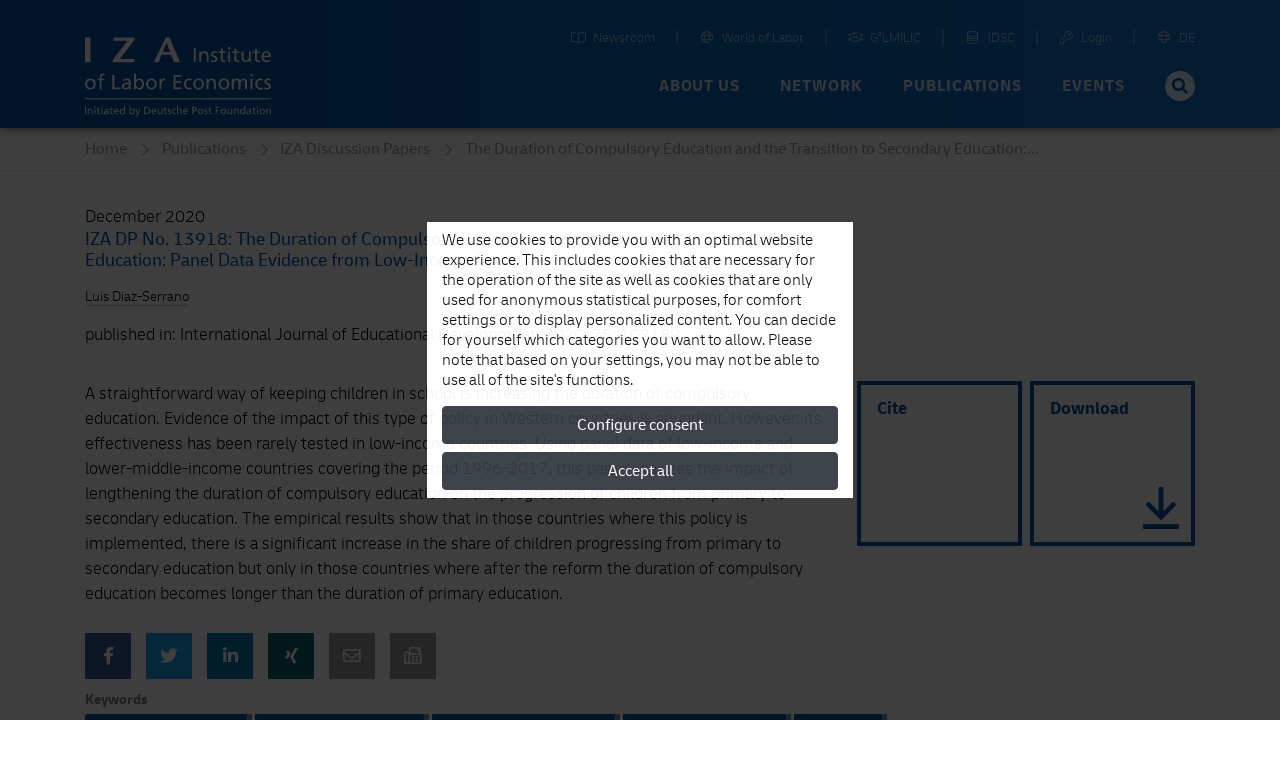

--- FILE ---
content_type: text/html; charset=UTF-8
request_url: https://www.iza.org/publications/dp/13918/the-duration-of-compulsory-education-and-the-transition-to-secondary-education-panel-data-evidence-from-low-income-countries
body_size: 14970
content:
<!DOCTYPE html>
<!--[if lt IE 7]>
<html class="no-js lt-ie9 lt-ie8 lt-ie7" lang="en">
<![endif]-->

<!--[if IE 7]>
<html class="no-js lt-ie9 lt-ie8" lang="en">
<![endif]-->

<!--[if IE 8]>
<html class="no-js lt-ie9" lang="en">
<![endif]-->

<!--[if gt IE 8]><!-->
<html class='internal smallHeader' lang="en">
<!--<![endif]-->
    <head>
        <meta charset="utf-8">
        <meta http-equiv="X-UA-Compatible" content="IE=edge">

        <title>
                            The Duration of Compulsory Education and the Transition to Secondary Education: Panel Data Evidence from Low-Income Countries |
                        IZA - Institute of Labor Economics
        </title>
                    <meta name="description" content="A straightforward way of keeping children in school is increasing the duration of compulsory education. Evidence of the impact of this type of policy...">
        
                                                        <meta property="og:title" content="The Duration of Compulsory Education and the Transition to Secondary Education: Panel Data Evidence from Low-Income Countries">
                                                                <meta property="og:type" content="article">
                                                                <meta property="og:image" content="none">
                                                                <meta property="og:description" content="A straightforward way of keeping children in school is increasing the duration of compulsory education. Evidence of the impact of this type of policy...">
                                                                <meta property="og:url" content="https://www.iza.org/publications/dp/13918/the-duration-of-compulsory-education-and-the-transition-to-secondary-education-panel-data-evidence-from-low-income-countries">
                                    
        <meta name="robots" content="index, follow, noodp">
        <meta name="viewport" content="width=device-width, initial-scale=1">

        <meta name="mobile-web-app-capable" content="yes">
        <meta name="apple-mobile-web-app-capable" content="yes">
        <meta name="application-name" content="iza">
        <meta name="apple-mobile-web-app-title" content="iza">
        <meta name="msapplication-starturl" content="/">

        

        
                <link type="text/css" rel="stylesheet" href="https://static.iza.org/styles/iza-style-55042e6836.min.css">

        <script>
            var runAfterComplete = {};
        </script>

        
        <script>
            (function() {
                var firstScript = document.getElementsByTagName('script')[0];
                var scriptHead = firstScript.parentNode;
                var re = /ded|co/;
                var onload = 'onload';
                var onreadystatechange = 'onreadystatechange';
                var readyState = 'readyState';

                var load = function(src, fn) {
                    var script = document.createElement('script');
                    script[onload] = script[onreadystatechange] = function() {
                        if (!this[readyState] || re.test(this[readyState])) {
                            script[onload] = script[onreadystatechange] = null;
                            fn && fn(script);
                            script = null;
                        }
                    };
                    script.async = true;
                    script.src = src;
                    scriptHead.insertBefore(script, firstScript);
                };
                window.sssl = function(srces, fn) {
                    if (typeof srces == 'string') {
                        load(srces, fn);
                        return;
                    }
                    var src = srces.shift();
                    load(src, function() {
                        if (srces.length) {
                            window.sssl(srces, fn);
                        } else {
                            fn && fn();
                        }
                    });
                };
            })();
        </script>

        <script
            type="application/javascript"
            src="https://static.iza.org/scripts/vendor/cookie/cookie_v2.1.3.min.js"
    ></script>

    <script async src="https://www.googletagmanager.com/gtag/js?id=G-MC6CHW67G7"></script>

    <script type="application/javascript">
      function acceptGA() {
        window.dataLayer = window.dataLayer || [];

        function gtag(){ dataLayer.push(arguments); } gtag('js', new Date()); gtag('config', 'G-MC6CHW67G7');
      }

      function declineGA() {

      }
    </script>
    </head>

    <body class="iza ">
        <!--[if lt IE 8]>
        <p class="browsehappy">
            You are using an <strong>outdated</strong> browser. Please
            <a href="http://browsehappy.com/">upgrade your browser</a>
            to improve your experience.
        </p>
        <![endif]-->

                <div class="nav-bg"></div>
        <div class="body-bg "></div>

        <header>
            
            <nav id="header-navbar" class="fixed-top navbar navbar-static-top navbar-expand-lg bg-blue" data-toggle="affix">
    <div class="container navbar-shrink">
        <a class="navbar-brand logo" href="https://www.iza.org">
            <svg xmlns="http://www.w3.org/2000/svg" viewBox="0 0 212 92">
                <path
                    id="abbrevation"
                    fill="#fff"
                    d="M.002.57v28.44h6.204V.57H.002zm32.608 0v3.8h15.853L31.59 26.494v2.515h24.398l.684-3.8H39.75L56.54 3.04V.57H32.61zm59.347 0L78.395 29.01h5.443l3.397-8.486h10.968l3.145 8.485h6.847L96.55.57h-4.593zm1.02 5.845l3.952 10.743h-8.3l4.34-10.743z"
                >
                </path>
                <path
                    id="fullname"
                    fill="#fff"
                    d="M163.003 11.533v2.492h2.482v-2.492h-2.482zm-38.997.75v16.4h2.34v-16.4h-2.34zm32.927.943l-2.205.703v2.77h-2.69v1.78h2.69v7c0 2.39 1.408 3.47 3.68 3.47.7 0 1.38-.19 1.87-.33v-1.87c-.326.21-.817.42-1.497.42-1 0-1.84-.75-1.84-2.14v-6.55h3.16V16.7h-3.16v-3.477zm15.63 0l-2.203.703v2.77h-2.696v1.78h2.696v7c0 2.39 1.403 3.47 3.678 3.47.7 0 1.38-.19 1.87-.33v-1.87c-.325.21-.818.42-1.497.42-1 0-1.84-.75-1.84-2.14v-6.55h3.16V16.7h-3.16v-3.477zm23.433 0l-2.2.703v2.77H191.1v1.78h2.698v7c0 2.39 1.402 3.47 3.674 3.47.706 0 1.383-.19 1.875-.33v-1.87c-.325.21-.82.42-1.498.42-1.01 0-1.85-.75-1.85-2.14v-6.55h3.16V16.7h-3.17v-3.477zm-59.598 3.193c-1.663 0-3.253.82-3.91 2.18h-.048v-1.9h-2.13v11.98h2.202v-5.54c0-2.92 1.126-4.94 3.63-4.94 1.918.11 2.528 1.47 2.528 4.27v6.2h2.203v-7.11c0-3.22-1.38-5.15-4.475-5.15zm11.37 0c-2.365 0-4.216 1.19-4.216 3.68 0 3.36 5.174 3.17 5.174 5.35 0 1.29-1.24 1.71-2.248 1.71-.63 0-1.872-.28-2.74-.85l-.115 1.97c1.007.54 2.155.65 3.278.65 2.13 0 4.17-1.17 4.17-3.73 0-3.83-5.18-3.13-5.18-5.57 0-.99.99-1.46 2.12-1.46.52 0 1.83.3 2.32.61l.19-1.93c-.87-.26-1.71-.47-2.74-.47zm58.96 0c-3.37 0-5.597 2.51-5.597 6.06 0 3.9 1.95 6.48 6.19 6.48 1.97 0 2.93-.47 3.77-.78v-2.2c-.53.44-2.22 1.19-3.67 1.19-2.08 0-3.93-1.62-3.93-4H212c0-3.85-1.288-6.76-5.27-6.76zm-43.586.28v11.98h2.204V16.7h-2.204zm15.352 0v7.12c0 3.21 1.38 5.14 4.472 5.14 1.664 0 3.256-.82 3.912-2.19h.047v1.9h2.127V16.7h-2.195v5.543c0 2.913-1.13 4.933-3.635 4.933-1.918-.118-2.53-1.48-2.53-4.276v-6.2h-2.198zm28.19 1.5c1.895 0 2.972 1.5 2.972 3.33h-6.183c.165-1.55 1.057-3.34 3.21-3.34zM20.714 42.06c-3.28 0-4.038 1.923-4.038 4.86v1.114h-2.834v1.8h2.834V60.12h2.22V49.84h3.19v-1.8h-3.19v-1.304c0-1.635.237-2.865 2.15-2.865.378 0 .805.05 1.063.14l.09-1.79c-.45-.07-.92-.14-1.49-.14zm35.215.288V60.12h2.12v-1.7h.05c.59.9 1.96 1.992 4.11 1.992 3.64 0 5.17-3.223 5.17-6.543 0-3.25-1.7-6.12-5.2-6.12-2.11 0-3.31.83-4 1.94h-.05v-7.34h-2.22zm132.66.472v2.512h2.5V42.82h-2.5zm-157.42.76v16.54h9.26v-2.08h-6.9V43.586h-2.36zm69.7 0v16.54h9.23v-2.08h-6.88v-5.45h6.26v-2.085h-6.26v-4.832h6.87v-2.088h-9.24zm-10.82 4.17c-1.28 0-2.56.9-3.15 2.157h-.05v-1.87h-2.08V60.12H87v-5.497c0-3.033 1.298-4.928 3.283-4.928.38 0 .83.043 1.23.21v-1.99c-.474-.095-.806-.167-1.465-.167zm54.67 0c-1.68 0-3.29.83-3.95 2.204h-.05v-1.92h-2.15V60.12h2.22v-5.59c0-2.937 1.13-4.973 3.66-4.973 1.94.12 2.55 1.492 2.55 4.31v6.257h2.22v-7.18c0-3.246-1.4-5.19-4.51-5.19zm28.65 0c-1.77 0-2.98.64-3.83 2.04h-.05v-1.75h-2.08v12.085h2.22v-6.09c0-2.25.89-4.477 3.16-4.477 1.8 0 2.15 1.87 2.15 3.362v7.205h2.22v-6.09c0-2.25.9-4.477 3.16-4.477 1.79 0 2.15 1.87 2.15 3.362v7.205h2.22v-7.75c0-2.628-1.11-4.62-4.19-4.62-1.09 0-2.91.618-3.73 2.344-.64-1.64-2.04-2.35-3.43-2.35zm-167.24 0C2.46 47.752 0 50.41 0 54.08c0 3.46 2.505 6.33 6.144 6.33 3.615 0 6.12-2.87 6.12-6.33 0-3.67-2.46-6.324-6.12-6.324zm41.19 0c-1.54 0-2.86.474-3.97 1.137l.12 1.895c.89-.757 2.24-1.23 3.49-1.23 2.22 0 2.98 1.066 2.98 3.15-.88-.046-1.49-.046-2.37-.046-2.29 0-5.6.947-5.6 3.982 0 2.63 1.82 3.767 4.42 3.767 2.03 0 3.21-1.115 3.73-1.848h.05v1.562h2.08c-.05-.36-.1-1-.1-2.37v-5c0-3.29-1.4-5-4.85-5zm28.36 0c-3.69 0-6.15 2.654-6.15 6.325 0 3.46 2.5 6.33 6.14 6.33 3.61 0 6.11-2.87 6.11-6.33 0-3.67-2.46-6.325-6.12-6.325zm43.12 0c-3.69 0-6.15 2.654-6.15 6.325 0 3.46 2.5 6.33 6.14 6.33.8 0 1.86-.07 2.79-.5l-.17-1.99c-.69.453-1.64.686-2.39.686-2.86 0-4.02-2.37-4.02-4.52 0-2.29 1.4-4.52 3.88-4.52.71 0 1.56.17 2.41.52l.18-1.84c-.64-.26-1.8-.47-2.69-.47zm10.67 0c-3.69 0-6.15 2.654-6.15 6.325 0 3.46 2.5 6.33 6.14 6.33 3.61 0 6.12-2.87 6.12-6.33 0-3.67-2.45-6.325-6.12-6.325zm28.86 0c-3.69 0-6.15 2.654-6.15 6.325 0 3.46 2.5 6.33 6.14 6.33 3.61 0 6.12-2.87 6.12-6.33 0-3.67-2.46-6.325-6.12-6.325zm41.8 0c-3.69 0-6.14 2.654-6.14 6.325 0 3.46 2.5 6.33 6.14 6.33.8 0 1.86-.07 2.79-.5l-.17-1.99c-.69.453-1.63.686-2.39.686-2.86 0-4.02-2.37-4.02-4.52 0-2.29 1.39-4.52 3.87-4.52.71 0 1.56.17 2.4.52l.19-1.84c-.638-.26-1.796-.47-2.69-.47zm8.5 0c-2.39 0-4.26 1.208-4.26 3.72 0 3.387 5.22 3.2 5.22 5.402 0 1.304-1.26 1.73-2.27 1.73-.64 0-1.89-.285-2.77-.854l-.117 1.997c1.015.542 2.17.66 3.31.66 2.15 0 4.206-1.182 4.206-3.766 0-3.86-5.225-3.15-5.225-5.62 0-.99 1-1.47 2.13-1.47.52 0 1.84.3 2.34.61l.182-1.94c-.88-.26-1.726-.48-2.766-.48zm-19.94.284V60.12h2.22V48.04h-2.22zM6.14 49.554c2.363 0 3.755 2.227 3.755 4.524 0 2.16-1.158 4.528-3.757 4.528-2.62 0-3.78-2.37-3.78-4.526 0-2.296 1.398-4.523 3.78-4.523zm69.555 0c2.36 0 3.752 2.227 3.752 4.524 0 2.16-1.156 4.528-3.754 4.528-2.625 0-3.78-2.37-3.78-4.526 0-2.296 1.39-4.523 3.78-4.523zm53.8 0c2.364 0 3.756 2.227 3.756 4.524 0 2.16-1.15 4.528-3.75 4.528-2.62 0-3.78-2.37-3.78-4.526 0-2.296 1.39-4.523 3.78-4.523zm28.86 0c2.363 0 3.757 2.227 3.757 4.524 0 2.16-1.158 4.528-3.756 4.528-2.626 0-3.78-2.37-3.78-4.526 0-2.296 1.39-4.523 3.78-4.523zm-96.645 0c2.41 0 3.355 2.298 3.308 4.48.05 1.894-.942 4.57-3.33 4.57-2.502 0-3.54-2.485-3.54-4.5 0-2.252 1.156-4.55 3.565-4.55zm-13.18 4.76c.473 0 .948.05 1.42.05v1.068c0 1.798-1.16 3.172-3.356 3.172-1.017 0-2.245-.683-2.245-1.963 0-2.13 2.97-2.32 4.18-2.32zM0 70.39v1.252h212V70.39H0z"
                >
                </path>
                <path
                    id="foundation"
                    fill="#fff"
                    d="M50.74 79.7v9.05h1.08v-.87h.024c.3.46 1 1.017 2.094 1.017 1.853 0 2.635-1.644 2.635-3.33 0-1.654-.867-3.116-2.648-3.116-1.07 0-1.682.43-2.032.99h-.024V79.7h-1.13zm54.167 0v9.05h1.13v-2.847c0-1.497.577-2.535 1.865-2.535.987.063 1.3.76 1.3 2.198v3.184h1.13v-3.658c0-1.652-.71-2.64-2.3-2.64-.852 0-1.56.374-1.972 1.025h-.023V79.7h-1.13zm-60.575 0v3.74h-.025c-.35-.567-.96-.99-2.033-.99-1.78 0-2.646 1.463-2.646 3.116 0 1.675.782 3.33 2.634 3.33 1.094 0 1.794-.556 2.094-1.016h.023v.87h1.08V79.7h-1.13zm137.103 0v3.74h-.022c-.35-.567-.96-.99-2.034-.99-1.79 0-2.65 1.463-2.65 3.116 0 1.675.78 3.33 2.63 3.33 1.09 0 1.79-.556 2.09-1.016h.02v.87h1.08V79.7h-1.14zm-170.77.24v1.28h1.276v-1.28h-1.27zm8.03 0v1.28h1.276v-1.28H18.7zm177.25 0v1.28h1.275v-1.28h-1.276zM0 80.327v8.423h1.204v-8.423H0zm67.493 0v8.423h2.48c2.767 0 4.474-1.46 4.474-4.285 0-2.594-1.986-4.138-4.475-4.138h-2.48zm54.844 0v8.423h1.202v-3.367h1.18c1.51 0 2.97-.662 2.97-2.532 0-1.92-1.43-2.52-3.16-2.52h-2.2zm26.758 0v8.423h1.204v-3.84h3.11v-1.06h-3.11v-2.46h3.25v-1.063h-4.46zm-133.52.482l-1.13.36v1.42h-1.383v.91h1.383v3.6c0 1.23.723 1.78 1.89 1.78.36 0 .708-.1.96-.17v-.97c-.167.11-.42.21-.77.21-.516 0-.95-.39-.95-1.1V83.5H17.2v-.916h-1.624v-1.78zm14.722 0l-1.13.36v1.42h-1.383v.91h1.382v3.6c0 1.23.723 1.78 1.89 1.78.36 0 .71-.1.963-.17v-.97c-.17.11-.43.21-.78.21-.52 0-.95-.39-.95-1.1V83.5h1.62v-.916h-1.62v-1.78zm61.536 0l-1.133.36v1.42h-1.383v.91H90.7v3.6c0 1.23.723 1.78 1.89 1.78.36 0 .71-.1.962-.17v-.97c-.17.11-.42.21-.77.21-.517 0-.95-.39-.95-1.1V83.5h1.625v-.916h-1.624v-1.78zm50.83 0l-1.13.36v1.42h-1.382v.91h1.39v3.6c0 1.23.73 1.78 1.89 1.78.36 0 .71-.1.96-.17v-.97c-.16.11-.42.21-.77.21-.51 0-.95-.39-.95-1.1V83.5h1.63v-.916h-1.62v-1.78zm50.16 0l-1.13.36v1.42h-1.382v.91h1.39v3.6c0 1.23.72 1.78 1.89 1.78.36 0 .71-.1.96-.17v-.97c-.16.11-.41.21-.77.21-.51 0-.95-.39-.95-1.1V83.5h1.63v-.916h-1.62v-1.78zm-124.128.58h1.408c1.734 0 3.07 1.15 3.07 3.12 0 2.17-1.144 3.17-3.213 3.17h-1.265v-6.3zm54.844 0h1.02c.74 0 1.85.38 1.85 1.44 0 1.11-.94 1.48-1.69 1.48h-1.19v-2.93zM6.36 82.45c-.854 0-1.672.424-2.008 1.123H4.33v-.977H3.24v6.154h1.13v-2.847c0-1.497.576-2.535 1.865-2.535.987.062 1.3.76 1.3 2.198v3.184h1.13v-3.66c0-1.65-.71-2.64-2.298-2.64zm17.913 0c-.784 0-1.46.242-2.024.578l.06.967c.46-.385 1.14-.628 1.78-.628 1.13 0 1.52.545 1.52 1.605-.45-.02-.76-.02-1.21-.02-1.17 0-2.85.48-2.85 2.023 0 1.34.92 1.92 2.25 1.92 1.03 0 1.63-.567 1.9-.94h.02v.795h1.05c-.03-.18-.05-.508-.05-1.207v-2.546c0-1.678-.71-2.546-2.47-2.546zm11.53 0c-1.733 0-2.875 1.294-2.875 3.116 0 2 .998 3.33 3.176 3.33 1.01 0 1.504-.24 1.937-.398v-1.135c-.27.227-1.14.615-1.88.615-1.07 0-2.02-.836-2.02-2.052h4.38c0-1.98-.66-3.475-2.7-3.475zm42.803 0c-1.73 0-2.874 1.294-2.874 3.116 0 2 1 3.33 3.174 3.33 1.01 0 1.506-.24 1.94-.398v-1.135c-.276.227-1.14.615-1.89.615-1.07 0-2.02-.836-2.02-2.052h4.38c0-1.98-.66-3.475-2.708-3.475zm17.876 0c-1.215 0-2.165.618-2.165 1.897 0 1.724 2.657 1.63 2.657 2.75 0 .664-.64.88-1.156.88-.326 0-.964-.143-1.41-.434l-.06 1.015c.52.277 1.108.338 1.687.338 1.096 0 2.14-.603 2.14-1.92 0-1.968-2.657-1.603-2.657-2.86 0-.506.507-.75 1.085-.75.263 0 .937.158 1.19.316l.095-.99c-.443-.132-.877-.24-1.407-.24zm5.694 0c-1.88 0-3.13 1.353-3.13 3.223 0 1.76 1.28 3.223 3.13 3.223.41 0 .95-.036 1.42-.254l-.083-1.013c-.35.22-.83.34-1.216.34-1.456 0-2.045-1.21-2.045-2.31 0-1.17.71-2.31 1.972-2.31.36 0 .793.08 1.227.26l.1-.94c-.32-.13-.91-.24-1.37-.24zm12.54 0c-1.73 0-2.874 1.294-2.874 3.116 0 2 1 3.33 3.178 3.33 1.01 0 1.502-.24 1.935-.398v-1.135c-.276.227-1.14.615-1.888.615-1.07 0-2.02-.836-2.02-2.052h4.377c0-1.98-.66-3.475-2.707-3.475zm16.988 0c-1.876 0-3.13 1.353-3.13 3.223 0 1.76 1.276 3.223 3.13 3.223 1.84 0 3.116-1.462 3.116-3.223 0-1.87-1.25-3.222-3.115-3.222zm6.25 0c-1.215 0-2.165.618-2.165 1.897 0 1.724 2.66 1.63 2.66 2.75 0 .664-.64.88-1.16.88-.32 0-.96-.143-1.41-.434l-.07 1.015c.51.277 1.11.338 1.69.338 1.09 0 2.14-.603 2.14-1.92 0-1.968-2.66-1.603-2.66-2.86 0-.506.5-.75 1.07-.75.27 0 .94.158 1.19.316l.1-.99c-.45-.132-.88-.24-1.41-.24zm19.834 0c-1.874 0-3.124 1.353-3.124 3.223 0 1.76 1.27 3.223 3.123 3.223 1.845 0 3.12-1.462 3.12-3.223 0-1.87-1.254-3.222-3.12-3.222zm15.12 0c-.852 0-1.672.424-2.01 1.123h-.02v-.977h-1.1v6.154h1.13v-2.847c0-1.497.58-2.535 1.87-2.535.986.062 1.297.76 1.297 2.198v3.184h1.13v-3.66c0-1.65-.71-2.64-2.3-2.64zm13.893 0c-.78 0-1.45.242-2.02.578l.06.967c.46-.385 1.15-.628 1.79-.628 1.13 0 1.52.545 1.52 1.605-.44-.02-.75-.02-1.2-.02-1.16 0-2.85.48-2.85 2.023 0 1.34.93 1.92 2.25 1.92 1.04 0 1.64-.567 1.9-.94h.02v.795h1.06c-.02-.18-.04-.508-.04-1.207v-2.546c0-1.678-.71-2.546-2.46-2.546zm15.13 0c-1.87 0-3.12 1.353-3.12 3.223 0 1.76 1.28 3.223 3.13 3.223 1.85 0 3.12-1.462 3.12-3.223 0-1.87-1.25-3.222-3.11-3.222zm7.77 0c-.85 0-1.67.424-2.01 1.123h-.02v-.977h-1.09v6.154h1.13v-2.847c0-1.497.58-2.535 1.87-2.535.99.062 1.3.76 1.3 2.198v3.184H212v-3.66c0-1.65-.713-2.64-2.298-2.64zm-198.96.146v6.154h1.13v-6.154h-1.13zm8.03 0v6.154h1.13v-6.154h-1.13zm38.45 0l2.08 5.744c.08.207.22.52.22.652 0 .12-.34 1.52-1.35 1.52-.19 0-.38-.048-.53-.097l-.07.928c.21.04.41.086.77.086 1.49 0 1.94-1.37 2.36-2.55l2.27-6.29h-1.15l-1.68 5.09h-.03l-1.64-5.1h-1.24zm25.63 0v3.656c0 1.653.71 2.644 2.3 2.644.85 0 1.67-.422 2.01-1.123h.03v.977h1.1v-6.154h-1.13v2.845c0 1.5-.58 2.54-1.86 2.54-.98-.06-1.3-.76-1.3-2.19V82.6h-1.13zm79.59 0v3.656c0 1.653.71 2.644 2.3 2.644.85 0 1.67-.422 2.01-1.123h.03v.977h1.09v-6.154h-1.13v2.845c0 1.5-.57 2.54-1.86 2.54-.98-.06-1.3-.76-1.3-2.19V82.6h-1.13zm33.59 0v6.154h1.13v-6.154h-1.13zm-64.3.77c1.21 0 1.92 1.137 1.92 2.307 0 1.1-.58 2.305-1.91 2.305s-1.92-1.206-1.92-2.305c0-1.17.71-2.306 1.93-2.306zm26.09 0c1.21 0 1.92 1.137 1.92 2.307 0 1.1-.59 2.305-1.92 2.305s-1.92-1.206-1.92-2.305c0-1.17.71-2.306 1.92-2.306zm44.14 0c1.21 0 1.91 1.137 1.91 2.307 0 1.1-.59 2.305-1.91 2.305-1.33 0-1.92-1.206-1.92-2.305 0-1.17.72-2.306 1.93-2.306zm-166.15.002c.97 0 1.53.77 1.53 1.714h-3.17c.09-.797.54-1.714 1.65-1.714zm6.73 0c1.23 0 1.82 1.17 1.82 2.317 0 1.026-.53 2.293-1.8 2.293-1.21 0-1.72-1.365-1.69-2.33-.02-1.123.46-2.28 1.69-2.28zm11.17 0c1.23 0 1.71 1.17 1.69 2.28.02.965-.48 2.33-1.7 2.33-1.27 0-1.8-1.267-1.8-2.293 0-1.146.59-2.317 1.82-2.317zm24.91 0c.98 0 1.53.77 1.53 1.714h-3.18c.09-.797.55-1.714 1.65-1.714zm36.11 0c.98 0 1.53.77 1.53 1.714h-3.17c.09-.797.55-1.714 1.65-1.714zm64.92 0c1.23 0 1.82 1.17 1.82 2.317 0 1.026-.52 2.293-1.8 2.293-1.21 0-1.72-1.365-1.69-2.33-.02-1.123.46-2.28 1.687-2.28zM24.89 85.795c.24 0 .48.025.722.025v.54c0 .917-.59 1.618-1.71 1.618-.516 0-1.142-.35-1.142-1.003 0-1.085 1.516-1.18 2.13-1.18zm162.526 0c.24 0 .48.025.72.025v.54c0 .917-.59 1.618-1.707 1.618-.52 0-1.15-.35-1.15-1.003 0-1.085 1.51-1.18 2.13-1.18z"
                >
                </path>
            </svg>
        </a>

        <button
            class="hamburger spin navbar-toggler"
            type="button"
            data-toggle="collapse"
            data-target="#navbarCollapse"
            aria-controls="navbarCollapse"
            aria-expanded="false"
            aria-label="Toggle navigation"
        >
            <span class="hamburger-box">
                <span class="hamburger-patty"></span>
            </span>
        </button>

        <div
            class="collapse navbar-collapse flex-column justify-content-between"
            style="height: 72px"
            id="navbarCollapse"
        >

            <div class="search d-md-none">
                <form method="GET" action="/search" id="header-navbar-search-form-mobile">
                    <div class="input-group">
                        <input
                            id="searchTermMobile"
                            class="form-control"
                            type="text"
                            placeholder="Your Search Term…"
                            name="q"
                        >

                        <div class="input-group-append">
                            <button type="submit" class="input-group-text">
                                <i class="fas fa-search fa-fw"></i>
                            </button>
                        </div>
                    </div>
                </form>
            </div>

            <ul id="navbar-shortcuts" class="navbar-nav flex-row ml-auto">


                <li class="nav-item">
                    <a class="nav-link" target="_blank" href="https://newsroom.iza.org">
                        <i class="mr-1 fal fa-book-open fa-fw"></i> Newsroom
                    </a>
                </li>

                <li class="nav-item">
                    <a class="nav-link" target="_blank" href="https://wol.iza.org">
                        <i class="mr-1 fal fa-globe fa-fw"></i> World of Labor
                    </a>
                </li>

                <li class="nav-item">
                    <a class="nav-link" target="_blank" href="https://g2lm-lic.iza.org">
                        <i class="mr-1 fal fa-handshake fa-fw"></i> G²LM|LIC
                    </a>
                </li>

                <li class="nav-item">
                    <a class="nav-link" href="https://idsc.iza.org">
                        <i class="mr-1 fal fa-database fa-fw"></i> IDSC
                    </a>
                </li>

                <li class="nav-item">
                    <a class="nav-link" target="_blank" href="https://lounge.iza.org">
                        <i class="mr-1 fal fa-key fa-fw"></i> Login
                    </a>
                </li>

                                
                                                            <li class="nav-item">
                            <a class="nav-link" href="https://www.iza.org/cms/language/de/publications/dp/13918/the-duration-of-compulsory-education-and-the-transition-to-secondary-education-panel-data-evidence-from-low-income-countries">
                                <i class="mr-1 fal fa-globe fa-fw"></i> DE
                            </a>
                        </li>
                                                                                    </ul>

            <ul id="navbar-navigation" class="navbar-nav flex-row ml-auto">
                
                                    <li class="nav-item dropdown position-static">
                                                    
                            <a
                                class="nav-link dropdown-toggle"
                                data-toggle="dropdown"
                                data-target="navbarNavigationDropdown0" +
                                role="button"
                                href="/about-us"
                            >
                                About us
                            </a>

                            <div class="dropdown-menu" aria-labelledby="navbarNavigationDropdown0">
                                <div class="container">
                                    <div class="row d-flex justify-content-between" style="flex:1;margin: 0;">
                                                                                    <a
                                                class="dropdown-item first-item"
                                                href="/about-us"
                                                                                            >
                                                                                                    <i
                                                        class="fas fa-home fa-fw mr-1"
                                                        style="font-size: 18px;"
                                                    ></i>
                                                
                                                Overview
                                            </a>
                                                                                    <a
                                                class="dropdown-item"
                                                href="/about-us/mission"
                                                                                            >
                                                
                                                Mission and Vision
                                            </a>
                                                                                    <a
                                                class="dropdown-item"
                                                href="/about-us/organization"
                                                                                            >
                                                
                                                Organization
                                            </a>
                                                                                    <a
                                                class="dropdown-item"
                                                href="/about-us/initiatives"
                                                                                            >
                                                
                                                Initiatives and Projects
                                            </a>
                                                                                    <a
                                                class="dropdown-item"
                                                href="/about-us/awards"
                                                                                            >
                                                
                                                Awards
                                            </a>
                                                                                    <a
                                                class="dropdown-item"
                                                href="/about-us/history"
                                                                                            >
                                                
                                                History
                                            </a>
                                                                            </div>
                                </div>
                            </div>
                                            </li>
                                    <li class="nav-item dropdown position-static">
                                                    
                            <a
                                class="nav-link dropdown-toggle"
                                data-toggle="dropdown"
                                data-target="navbarNavigationDropdown1" +
                                role="button"
                                href="/network"
                            >
                                Network
                            </a>

                            <div class="dropdown-menu" aria-labelledby="navbarNavigationDropdown1">
                                <div class="container">
                                    <div class="row d-flex justify-content-between" style="flex:1;margin: 0;">
                                                                                    <a
                                                class="dropdown-item first-item"
                                                href="/network"
                                                                                            >
                                                                                                    <i
                                                        class="far fa-chart-network fa-fw mr-1"
                                                        style="font-size: 18px;"
                                                    ></i>
                                                
                                                Overview
                                            </a>
                                                                                    <a
                                                class="dropdown-item"
                                                href="/network/search?type=fellows"
                                                                                            >
                                                
                                                Research Fellows
                                            </a>
                                                                                    <a
                                                class="dropdown-item"
                                                href="/network/search?type=affiliates"
                                                                                            >
                                                
                                                Research Affiliates
                                            </a>
                                                                                    <a
                                                class="dropdown-item"
                                                href="/network/network-advisory-panel"
                                                                                            >
                                                
                                                Network Advisory Panel
                                            </a>
                                                                            </div>
                                </div>
                            </div>
                                            </li>
                                    <li class="nav-item dropdown position-static">
                                                    
                            <a
                                class="nav-link dropdown-toggle"
                                data-toggle="dropdown"
                                data-target="navbarNavigationDropdown2" +
                                role="button"
                                href="/content/publications"
                            >
                                Publications
                            </a>

                            <div class="dropdown-menu" aria-labelledby="navbarNavigationDropdown2">
                                <div class="container">
                                    <div class="row d-flex justify-content-between" style="flex:1;margin: 0;">
                                                                                    <a
                                                class="dropdown-item first-item"
                                                href="/content/publications"
                                                                                            >
                                                                                                    <i
                                                        class="far fa-book-open fa-fw mr-1"
                                                        style="font-size: 18px;"
                                                    ></i>
                                                
                                                Overview
                                            </a>
                                                                                    <a
                                                class="dropdown-item"
                                                href="/publications/dp"
                                                                                            >
                                                
                                                Discussion Papers
                                            </a>
                                                                                    <a
                                                class="dropdown-item"
                                                href="https://wol.iza.org/"
                                                 target="_blank"                                             >
                                                
                                                World of Labor
                                            </a>
                                                                                    <a
                                                class="dropdown-item"
                                                href="/publications/pp"
                                                                                            >
                                                
                                                Policy Papers
                                            </a>
                                                                                    <a
                                                class="dropdown-item"
                                                href="/publications/s"
                                                                                            >
                                                
                                                Standpunkte
                                            </a>
                                                                                    <a
                                                class="dropdown-item"
                                                href="/publications/r"
                                                                                            >
                                                
                                                Research Reports
                                            </a>
                                                                                    <a
                                                class="dropdown-item"
                                                href="/content/publications/rle"
                                                                                            >
                                                
                                                Research in Labor Economics
                                            </a>
                                                                                    <a
                                                class="dropdown-item"
                                                href="/publications/b"
                                                                                            >
                                                
                                                Books
                                            </a>
                                                                            </div>
                                </div>
                            </div>
                                            </li>
                                    <li class="nav-item dropdown position-static">
                                                    
                            <a
                                class="nav-link dropdown-toggle"
                                data-toggle="dropdown"
                                data-target="navbarNavigationDropdown3" +
                                role="button"
                                href="/events"
                            >
                                Events
                            </a>

                            <div class="dropdown-menu" aria-labelledby="navbarNavigationDropdown3">
                                <div class="container">
                                    <div class="row d-flex justify-content-between" style="flex:1;margin: 0;">
                                                                                    <a
                                                class="dropdown-item first-item"
                                                href="/events"
                                                                                            >
                                                                                                    <i
                                                        class="far fa-calendar-alt fa-fw mr-1"
                                                        style="font-size: 18px;"
                                                    ></i>
                                                
                                                Overview
                                            </a>
                                                                                    <a
                                                class="dropdown-item"
                                                href="http://legacy.iza.org/en/webcontent/events/izaconferences_html"
                                                 target="_blank"                                             >
                                                
                                                Events Calendar
                                            </a>
                                                                                    <a
                                                class="dropdown-item"
                                                href="/events/seminars"
                                                                                            >
                                                
                                                Research Seminars
                                            </a>
                                                                                    <a
                                                class="dropdown-item"
                                                href="/events/conferences"
                                                                                            >
                                                
                                                Conferences and Workshops
                                            </a>
                                                                                    <a
                                                class="dropdown-item"
                                                href="/events/summer-schools"
                                                                                            >
                                                
                                                IZA Summer School
                                            </a>
                                                                            </div>
                                </div>
                            </div>
                                            </li>
                
                <li class="nav-item search d-none d-lg-block">
                    <form method="GET" action="/search" id="header-navbar-search-form" style="display: none">
                        <div class="input-group">
                            <input
                                id="searchTerm"
                                class="form-control"
                                type="text"
                                placeholder="Your Search Term…"
                                name="q"
                            >

                            <div class="input-group-append">
                                <button type="submit" class="input-group-text">
                                    <i class="fas fa-search fa-fw"></i>
                                </button>
                            </div>
                        </div>
                    </form>

                    <button class="btn btn-circle btn-sm btn-iza-white" id="header-navbar-search-trigger">
                        <i class="fas fa-search fa-fw fa-2x"></i>
                    </button>
                </li>
            </ul>
        </div>
    </div>
</nav>

                    
    
    
            <div class="clearfix"></div>
        </header>

        <main role="main">
            <div class="module-breadcrumb">
        <div class="container">
            <div class="row">
                <ul class="col-md-12 offset-md-0">
                                            <li class="float-sm-left">
                            <a href="https://www.iza.org"
                               class="link-icon internal-link icon-right">
                                Home
                            </a>
                        </li>
                                            <li class="float-sm-left">
                            <a href="https://www.iza.org/publications"
                               class="link-icon internal-link icon-right">
                                Publications
                            </a>
                        </li>
                                            <li class="float-sm-left">
                            <a href="https://www.iza.org/publications/dp"
                               class="link-icon internal-link icon-right">
                                IZA Discussion Papers
                            </a>
                        </li>
                                            <li class="float-sm-left">
                            <a href="https://www.iza.org/publications/dp/13918/the-duration-of-compulsory-education-and-the-transition-to-secondary-education-panel-data-evidence-from-low-income-countries"
                               class="link-icon internal-link icon-right">
                                The Duration of Compulsory Education and the Transition to Secondary Education:...
                            </a>
                        </li>
                                    </ul>
            </div>
        </div>
    </div>

            
                        <div class="module-publications-detail module "
     >
    <div class="container">
        <div class="row publications-header" style="margin-bottom: 20px !important;">

            
                            <div class="col-md-11">
            <div class="row">
            <div class="col-md-9">
                                    <p style="margin-bottom: 0;">December 2020</p>
                                <h2 class="title">
                    IZA DP No. 13918: The Duration of Compulsory Education and the Transition to Secondary Education: Panel Data Evidence from Low-Income Countries                                                             </h2>
                                    <div class="authors">
                        <a href='https://www.iza.org/person/1523'>Luis Diaz-Serrano</a>
                    </div>
                            </div>
                    </div>
    
            <div class="published">
            <p>published in: International Journal of Educational Development, 2020, 75, 102189</p>
        </div>
    </div>
<style>
    .category {
        background-color: #6698c6;
        display: inline-block;
        padding: 1px 6px;
        margin-right: 5px;
        margin-bottom: 5px;
        color: #fff;
        font-size: 8.5px;
        font-size: .85rem;
        line-height: 1.53
    }
</style>                    </div>

        <div class="row">
            <div class="col">
                                    <div class="element-copyexpandable ">

    
    
                        <p>A straightforward way of keeping children in school is increasing the duration of compulsory education. Evidence of the impact of this type of policy in Western countries is abundant. However, its effectiveness has been rarely tested in low-income countries. Using panel data of low-income and lower-middle-income countries covering the period 1996-2017, this paper analyzes the impact of lengthening the duration of compulsory education on the progression of children from primary to secondary education. The empirical results show that in those countries where this policy is implemented, there is a significant increase in the share of children progressing from primary to secondary education but only in those countries where after the reform the duration of compulsory education becomes longer than the duration of primary education.</p>
            </div>
                            </div>

            <div class="col-auto d-print-none">
                
                                    <div class="d-flex">
                        <div class="mr-2">
                            <a href="#"
                               class="element-teaser-xs teaser teaser-icon"
                               onclick="document.getElementById('citationModal').classList.remove('d-none'); return false;">
                                <div class="element-background">
                                    <div class="teaser-xs-content"><p>Cite</p></div>
                                </div>
                            </a>
                        </div>
                        
                        <div>
                            <a class="element-teaser-xs
                                    teaser teaser-icon
                                            download-link
                                    "
       href="https://docs.iza.org/dp13918.pdf"
             target="_blank">
        <div class="element-background">
                            <div class="teaser-xs-content">
                    <p>
                        Download
                    </p>
                </div>
                    </div>
    </a>
                        </div>
                    </div>
                            </div>
        </div>


        <div class="row">
                            <div class="d-print-none col-lg-8 col-md-3 col-sm-4 col-xs-12">
                    <div class="element-socialbar">
    <div class="element-background">
        <ul>
            <li>
                <a href="https://www.iza.org/publications/share/midR3oBW?p=facebook"
                   class="link-icon facebook-link" target="_blank" rel="nofollow"></a>
            </li>

            <li>
                <a href="https://www.iza.org/publications/share/midR3oBW?p=twitter&amp;via=iza_bonn"
                   class="link-icon twitter-link" target="_blank" rel="nofollow"></a>
            </li>

            <li>
                <a href="https://www.iza.org/publications/share/midR3oBW?p=linkedin"
                   class="link-icon linkedin-link" target="_blank" rel="nofollow"></a>
            </li>

            <li>
                <a href="https://www.iza.org/publications/share/midR3oBW?p=xing"
                   class="link-icon xing-link" target="_blank" rel="nofollow"></a>
            </li>

            <li>
                <a href="mailto:?subject=The%20Duration%20of%20Compulsory%20Education%20and%20the%20Transition%20to%20Secondary%20Education%3A%20Panel%20Data%20Evidence%20from%20Low-Income%20Countries&body=Dear%0D%0A%0D%0AThis publication may interest you:%0D%0AThe Duration of Compulsory Education and the Transition to Secondary Education: Panel Data Evidence from Low-Income Countries - https://www.iza.org/pub/midR3oBW" class="link-icon email-link" rel="nofollow"></a>
            </li>

            <li>
                <a href="#" class="link-icon fax-link" onclick="window.print()" rel="nofollow"></a>
            </li>
        </ul>
    </div>
</div>
                </div>
            
            <div class="col-lg-10 col-md-12 col-sm-12 col-xs-12">
                
                                    <h3 class="box-list-headline">Keywords</h3>
                
                                    <div class="box-list brightColor">
                        <ul>
                                                                                                <li>
            <a href="https://www.iza.org/publications/dp?search=keywords&amp;term=low-income%20countries">
            low-income countries
        </a>
    </li>
                                                                    <li>
            <a href="https://www.iza.org/publications/dp?search=keywords&amp;term=educational%20transitions">
            educational transitions
        </a>
    </li>
                                                                    <li>
            <a href="https://www.iza.org/publications/dp?search=keywords&amp;term=educational%20achievement">
            educational achievement
        </a>
    </li>
                                                                    <li>
            <a href="https://www.iza.org/publications/dp?search=keywords&amp;term=compulsory%20education">
            compulsory education
        </a>
    </li>
                                                                    <li>
            <a href="https://www.iza.org/publications/dp?search=keywords&amp;term=panel%20data">
            panel data
        </a>
    </li>
                                                                    <li>
            <a href="https://www.iza.org/publications/dp?search=keywords&amp;term=education%20policy">
            education policy
        </a>
    </li>
                                                                                    </ul>
                    </div>
                
                
                                    <h3 class="box-list-headline">JEL Codes</h3>
                
                                    <div class="box-list brightColor">
                        <ul>
                                                                                                <li>
            <a href="https://www.iza.org/publications/dp?search=jel&amp;term=I21">
            I21
        </a>
    </li>
                                                                    <li>
            <a href="https://www.iza.org/publications/dp?search=jel&amp;term=I25">
            I25
        </a>
    </li>
                                                                    <li>
            <a href="https://www.iza.org/publications/dp?search=jel&amp;term=I28">
            I28
        </a>
    </li>
                                                                                    </ul>
                    </div>
                            </div>
        </div>
    </div>
    <div class="modal fade show d-none" id="citationModal" tabindex="-1" role="dialog"
         style="display:block; background-color: rgba(0,0,0,0.5);">
        <div class="modal-dialog modal-lg modal-dialog-centered" role="document">
            <div class="modal-content">

                <div class="modal-header">
                    <h5 class="modal-title">Cite this article</h5>
                    <button type="button" class="close"
                            onclick="document.getElementById('citationModal').classList.add('d-none');"
                            aria-label="Close">
                        <span aria-hidden="true">&times;</span>
                    </button>
                </div>

                <div class="modal-body">

                    <ul class="list-unstyled mb-4">
                        <li class="media py-2">
                            <div class="mr-3 font-weight-bold" style="width:80px;">APA</div>
                            <div class="media-body text-muted" id="cite-apa">
                                Diaz-Serrano, L. (2020). The Duration of Compulsory Education and the Transition to Secondary Education: Panel Data Evidence from Low-Income Countries. IZA Discussion Paper, 13918.
                            </div>
                        </li>

                        <li class="media py-2 border-top">
                            <div class="mr-3 font-weight-bold" style="width:80px;">Chicago</div>
                            <div class="media-body text-muted" id="cite-chicago">
                                Luis Diaz-Serrano. &quot;The Duration of Compulsory Education and the Transition to Secondary Education: Panel Data Evidence from Low-Income Countries.&quot; IZA Discussion Paper, No. 13918 (2020).
                            </div>
                        </li>

                        <li class="media py-2 border-top">
                            <div class="mr-3 font-weight-bold" style="width:80px;">Harvard</div>
                            <div class="media-body text-muted" id="cite-harvard">
                                Diaz-Serrano, L., 2020. The Duration of Compulsory Education and the Transition to Secondary Education: Panel Data Evidence from Low-Income Countries. IZA Discussion Paper, 13918.
                            </div>
                        </li>
                    </ul>

                    <div class="d-flex justify-content-center align-items-center">
                        <a href="https://www.iza.org/publications/dp13918/1/citations/bibtex"
                           class="btn btn-sm btn-outline-primary mx-2"
                           target="_blank">
                            BibTeX <i class="fa fa-download"></i>
                        </a>
                        <a href="https://www.iza.org/publications/dp13918/1/citations/endnote"
                           class="btn btn-sm btn-outline-primary mx-2"
                           target="_blank">
                            EndNote <i class="fa fa-download"></i>
                        </a>
                        <a href="https://www.iza.org/publications/dp13918/1/citations/ris"
                           class="btn btn-sm btn-outline-primary mx-2"
                           target="_blank">
                            RIS <i class="fa fa-download"></i>
                        </a>
                    </div>
                </div>
            </div>
        </div>
    </div>
    </div>
<script>
    function toggleComment(id, version) {
        const shortEl = document.getElementById('comment-short-' + id + version);
        const fullEl = document.getElementById('comment-full-' + id + version);
        const linkEl = document.getElementById('toggle-link-' + id + version);

        const isShortVisible = shortEl.style.display !== 'none';

        shortEl.style.display = isShortVisible ? 'none' : 'inline';
        fullEl.style.display = isShortVisible ? 'inline' : 'none';
        linkEl.textContent = isShortVisible ? 'show less' : 'show more';
    }
</script>

            </main>

        <div class="footer-spacer"></div>
        <footer class="footer d-flex justify-content-center mt-auto">
    <div class="container">
        
        <div class="row">
            <div class="col-lg-8 col-xl-6 offset-lg-2 offset-xl-3">
                <div class="d-flex flex-column flex-md-row justify-content-center footer-link-list">
                                            <div class="footer-link-list-item d-flex align-items-center justify-content-between">
                            <a href="/en/imprint">
                                Imprint
                            </a>
                            <i class="far fa-chevron-right fa-xs"></i>
                        </div>
                                            <div class="footer-link-list-item d-flex align-items-center justify-content-between">
                            <a href="/en/privacy-policy">
                                Privacy Policy
                            </a>
                            <i class="far fa-chevron-right fa-xs"></i>
                        </div>
                                            <div class="footer-link-list-item d-flex align-items-center justify-content-between">
                            <a href="/en/code-of-conduct">
                                Code of Conduct
                            </a>
                            <i class="far fa-chevron-right fa-xs"></i>
                        </div>
                                            <div class="footer-link-list-item d-flex align-items-center justify-content-between">
                            <a href="https://status.iza.org/">
                                Status
                            </a>
                            <i class="far fa-chevron-right fa-xs"></i>
                        </div>
                    
                    
                </div>
            </div>
        </div>

        <div class="row">
            <div class="col-md-12 copyright text-center">
                © 2026 Deutsche Post STIFTUNG
            </div>
        </div>
    </div>
</footer>
        <div id="cookie-bar"  style="display: none; position: fixed; top: 0; bottom: 0; left: 0; right: 0; background-color: rgba(0,0,0,.8); z-index: 9000">
    <div style="display: flex; height: 100%; width: 100%; justify-items: center; align-items: center;">
        <div class="container col-10 col-sm-6 col-md-6 col-lg-5 col-xl-4" style="background-color: white;">
            <div class="row">
                <div id="cookiebar" style="display: block">
                    <div class="container">
                        <div class="row justify-content-center">
                            <div class="col-12 mt-2" style="font-size: 16px !important; color: black !important;">
                                We use cookies to provide you with an optimal website experience. This includes cookies that are necessary for the operation of the site as well as cookies that are only used for anonymous statistical purposes, for comfort settings or to display personalized content. You can decide for yourself which categories you want to allow. Please note that based on your settings, you may not be able to use all of the site's functions.                            </div>

                            <div class="col-12 mt-3 mb-2">
                                <button type="button" class="btn btn-dark btn-block" data-toggle="modal" data-target="#configureCookieConsent" tabindex="1">Configure consent</button>
                            </div>

                            <div class="col-12 mb-2">
                                <button id="acceptAllbtn" type="button" class="btn btn-dark btn-block" onclick="acceptAll()" tabindex="2">Accept all</button>
                            </div>
                        </div>
                    </div>
                </div>
            </div>

            <div class="modal fade" data-keyboard="false" data-backdrop="static" id="configureCookieConsent" tabindex="-1" role="dialog" aria-labelledby="modalTitle" aria-hidden="true">
                <div class="modal-dialog" role="document">
                    <div class="modal-content">
                        <div class="modal-header justify-content-center">
                            <h5 class="modal-title" id="modalTitle" style="font-size: 16px">Cookie settings</h5>
                        </div>

                        <div class="modal-body">
                            <div class="form-check" id="necessary">
                                <input class="form-check-input" checked disabled type="checkbox" id="necessaryCheck">
                                <span class="checkbox-icon-wrapper">
                                    <span class="checkbox-icon fas fa-fw fa-check"></span>
                                </span>
                                <label class="form-check-label" for="necessaryCheck" style="font-size: 16px !important; color: black;">
                                    Necessary
                                </label>
                            </div>
                            <p>These necessary cookies are required to activate the core functionality of the website. An opt-out from these technologies is not available.</p>
                            <div class="collapse-box">
                                <div class="collapse-group">
                                    <a href="#cbEnable" aria-controls="collapseCB" data-toggle="collapse" aria-expanded="false">
                                        <span style="font-size: 16px;">cb-enable</span>
                                    </a>
                                    <div id="cbEnable" class="collapse">
                                        <div class="card-block">
                                            Dieses Cookie speichert den Status der Cookie-Einwilligung des Benutzers für die aktuelle Domain. Expiry: 1 Year                                        </div>
                                    </div>
                                </div>
                                <div class="collapse-group">
                                    <a href="#laravelSession" aria-controls="collapseLaravel" data-toggle="collapse" aria-expanded="false">
                                        <span style="font-size: 16px;">laravel_session</span>
                                    </a>
                                    <div id="laravelSession" class="collapse">
                                        <div class="card-block">
                                            Session ID um den Nutzer beim Neuladen wiederzuerkennen und seinen Login Status wiederherzustellen. Expiry 2 Hours                                        </div>
                                    </div>
                                </div>
                                <div class="collapse-group">
                                    <a href="#xsrf" aria-controls="collapseXsrf" data-toggle="collapse" aria-expanded="false" >
                                        <span style="font-size: 16px;">XSRF-TOKEN</span>
                                    </a>
                                    <div id="xsrf" class="collapse">
                                        <div class="card-block">
                                            CSRF-Schutz für Formulare. Expirey: 2 Hours                                        </div>
                                    </div>
                                </div>
                            </div>
                            <hr class="mt-4">
                            <div class="form-check">
                                <input id="analytics" class="form-check-input" type="checkbox">
                                <span class="checkbox-icon-wrapper">
                                    <span class="checkbox-icon fas fa-fw fa-check"></span>
                                </span>
                                <label class="form-check-label" for="analytics" style="font-size: 16px !important; color: black;">
                                    Analytics
                                </label>
                            </div>
                            <p>In order to further improve our offer and our website, we collect anonymous data for statistics and analyses. With the help of these cookies we can, for example, determine the number of visitors and the effect of certain pages on our website and optimize our content.</p>
                            <div class="collapse-box">
                                <div class="collapse-group">
                                    <a href="#ga" aria-controls="collapseGa" data-toggle="collapse" aria-expanded="false" >
                                        <span style="font-size: 16px;">ga</span>
                                    </a>
                                    <div id="ga" class="collapse">
                                        <div class="card-block">
                                            Google Analytics                                        </div>
                                    </div>
                                </div>
                            </div>
                        </div>

                        <div class="modal-footer">
                            <div class="link-group" style="font-size: 16px !important;">
                                <a href="./imprint">Imprint</a> | <a href="./privacy-policy">Privacy Policy</a>
                            </div>

                            <button type="button" class="btn" data-dismiss="modal" onclick="acceptDialog()">
                                Accept
                            </button>
                        </div>
                    </div>
                </div>
            </div>
        </div>
    </div>
</div>

        <div class="cornerwrapper d-none d-md-block">
            <div class="backtotop"></div>
                                                <div class="langswitch">
                        <a href="https://www.iza.org/cms/language/de/publications/dp/13918/the-duration-of-compulsory-education-and-the-transition-to-secondary-education-panel-data-evidence-from-low-income-countries">
                            DE
                        </a>
                    </div>
                                                                </div>

        

        
        <script src="https://static.iza.org/scripts/app-512563f48d.min.js"></script>

            <script type="application/javascript">
      $(function () {
        let cookieState = Cookies.get('cb-enabled')
        if (cookieState !== 'accepted') {
          $('body').addClass('cookieSticky');
          $('#cookie-bar').css('display', 'block');
        }
        let analyticsState = Cookies.get('ga-analytics')
        if(analyticsState === 'accepted'){
          acceptGA()
        }else{
          declineGA()
        }
      })

      function acceptDialog() {
        if ($('#analytics').prop('checked')) {
          acceptAll();
        } else {
          acceptNecessary()
        }
      }

      function acceptAll() {
        $('body').removeClass('cookieSticky');
        $('#cookie-bar').css('display', 'none');
        Cookies.set('cb-enabled', 'accepted', {expires: 365});
        Cookies.set('ga-analytics', 'accepted', {expires: 365});
        acceptGA()
      }

      function acceptNecessary() {
        $('body').removeClass('cookieSticky');
        $('#cookie-bar').css('display', 'none');
        Cookies.set('cb-enabled', 'accepted', {expires: 365});
        Cookies.set('ga-analytics', 'declined', {expires: 365});
        declineGA()
      }
    </script>
    </body>
</html>
